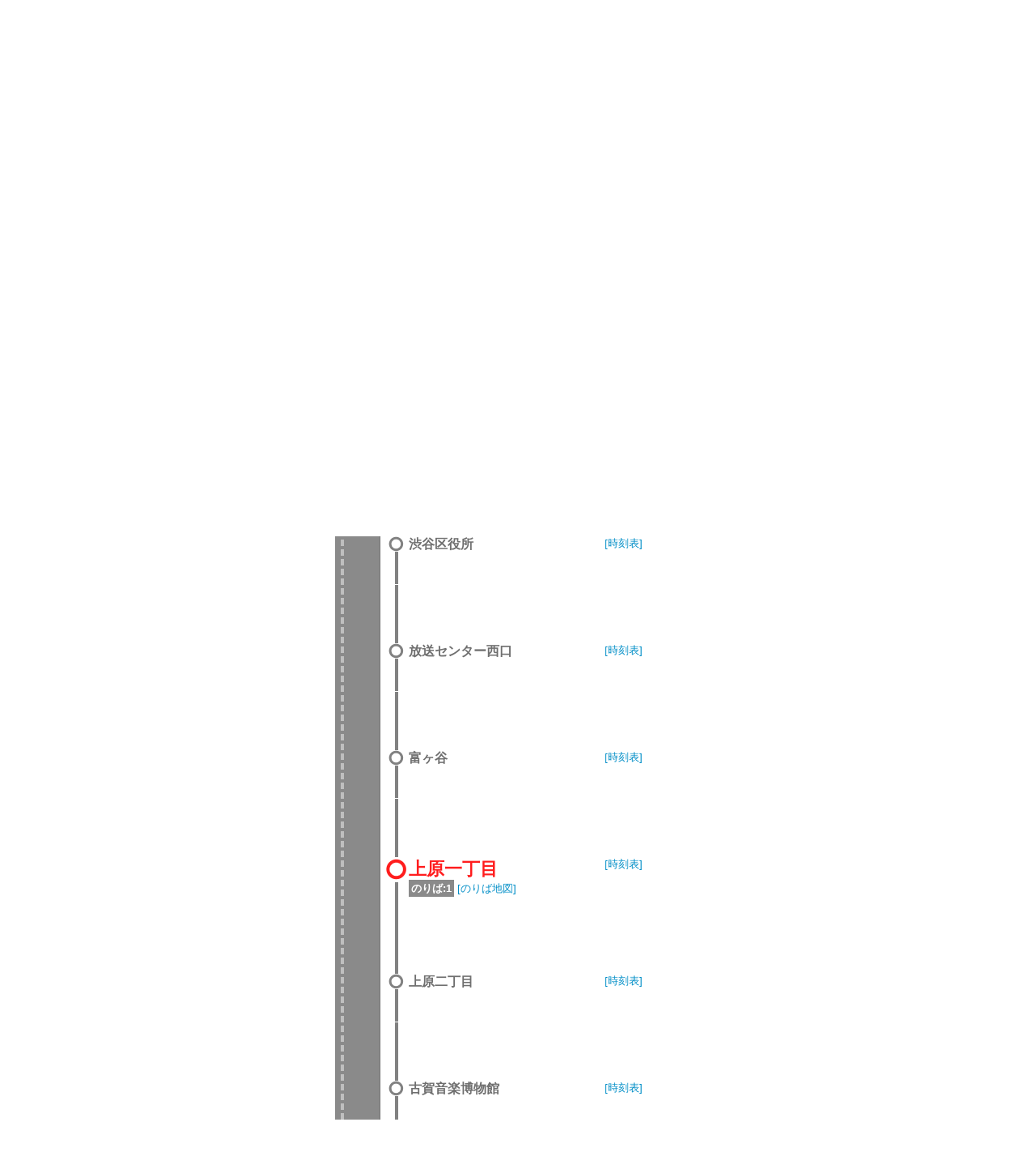

--- FILE ---
content_type: text/html;charset=UTF-8
request_url: http://transfer.navitime.biz/bus-navi/pc/location/BusLocation?start=00020539&course=0000400970&stop-no=6
body_size: 5346
content:









<!DOCTYPE html>
<html lang="ja">





<script type="text/javascript" src="/blt-storage/pc/js/common/nt-namespace.js"></script>
<script type="text/javascript" src="/blt-storage/pc/js/common/nt-date.js"></script>

<script type="text/javascript" src="/blt-storage/pc/js/jquery-1.3.2.min.js"></script>
<script type="text/javascript">
<!--
	jQuery.noConflict();
	var j$ = jQuery;

	//-->
</script>
<head>

<meta charset="UTF-8">
<meta http-equiv="Pragma" content="no-cache"/>
<meta http-equiv="Cache-Control" content="no-cache"/>
<meta http-equiv="Expires" content="0"/>



	<link rel="icon" href="/blt-storage/pc/img/bus-navi/favicon.ico?v=3.7.5">

<meta name="robots" content="noindex" />
<link rel="stylesheet" href="/blt-storage/pc/css/default/diagram/diagram-common.css" type="text/css" media="all">
<link rel="stylesheet" href="/blt-storage/pc/css/default/location/buslocation.css" type="text/css" media="all"/>
<link rel="stylesheet" href="/blt-storage/pc/css/bus-navi/bus-navi.css" type="text/css" media="all"/>
<link rel="stylesheet" href="/blt-storage/pc/css/bus-navi/info.css?v=1768670413857" type="text/css" media="all">
<script type="text/javascript" src="/blt-storage/pc/js/jquery-1.5.1.min.js"></script>
<script type="text/javascript" src="/blt-storage/pc/js/floater.js"></script>
<script type="text/javascript" src="/blt-storage/pc/js/jquery.exfixed-1.3.2.js"></script>



<title>
	
		渋６９[京王] 笹塚駅行
		(上原一丁目)
		バス運行状況
			
		|
		バスナビ.com ｜京王バス・西東京バス
	
	
</title>
<meta name="DESCRIPTION" content='渋６９[京王] 笹塚駅行のバス運行状況です。バスナビ.comの運行状況検索は、京王バス・西東京バスのバス運行状況をリアルタイムで確認できます。'>

<script laguage="JavaScript"><!--
function pageScroll() {
	var focus = $("#focus");
	if (focus.html() == null){
		return;
	}
	var p = focus.offset().top;
	$('html,body').animate({ scrollTop: p }, 'slow');
	return false;
};

// --></script>

</head>
<body onload="pageScroll();setInterval('location.reload()',1000*60)">
	



<script language="JavaScript"><!--
function openUrl(url) {
	location.href = url;
}

j$(document).ready(function(){
	var dispWidth = window.innerWidth;
	j$('#induce-sp-site')
		.css("width", dispWidth * 0.95)
		.css("height", dispWidth * 0.13)
		.css("margin-left", dispWidth * 0.02)
		.css("margin-top", dispWidth * 0.03)
		.css("margin-bottom", dispWidth * 0.03);
 	
	j$('#induce-sp-site-msg')
		.css("font-size", dispWidth * 0.05);
	
	j$('#induc-sp-site-disclosure')
	.css("height", dispWidth * 0.05);
	
});
// --></script>



<link rel="stylesheet" href="/blt-storage/pc/css/default/header.css" type="text/css" media="all">

	
	
	<div id="header-main-container" style="#002663;border-bottom: 1px solid #d5d5d5;">
	
	
	
	
		<div id="header-main-box">
			<h1 id="header-logo-box">
				<a id="header-logo-link" href="https://www.bus-navi.com/">
					<img src="/blt-storage/pc/img/bus-navi/header.png?v=3.10.12" width="500px" height="49px" alt="バスナビ.com ｜京王バス・西東京バス"/>
				</a>
				
			</h1>
			<div id="header-link-box">
				<ul>
					
					
					
					
						
							<li>
								<a class="header-link-box" href="https://www.keio-bus.com/">
									<span class="header-link-text">京王バス</span>
								</a>
							</li>
						
					
						
							<li>
								<a class="header-link-box" href="https://www.nisitokyobus.co.jp/">
									<span class="header-link-text">西東京バス</span>
								</a>
							</li>
						
					
						
							<li>
								<a class="header-link-box" href="https://www.bus-navi.com/">
									<span class="header-link-text">バスナビ.com</span>
								</a>
							</li>
						
					
						
							<li>
								<a class="header-link-box" href="/bus-navi-eng/pc/map/Top">
									<span class="header-link-text">English</span>
								</a>
							</li>
						
					
						
							<li>
								<a class="header-link-box" href="/bus-navi/pc/map/Top">
									<span class="header-link-text">乗換・時刻表検索トップ</span>
								</a>
							</li>
						
					
					
				</ul>

				
			</div>
			<div class="clear"></div>
		</div>
	
	</div>
<div id="data-base" class="display-none">bus-navi</div>

	
	
		
		
			<div id="bread-crumb-area">
				<ul id="bread-crumb">
					
						
							<li class="crumb" itemscope itemtype="http://data-vocabulary.org/Breadcrumb">
								<a href="https://www.bus-navi.com/" itemprop="url"><span itemprop="title">バスナビ.com</span></a>&nbsp;&nbsp;＞&nbsp;&nbsp;
							</li>
						
					
					<li class="crumb" itemscope itemtype="http://data-vocabulary.org/Breadcrumb">
						<a href="/bus-navi/pc/map/Top" itemprop="url"><span itemprop="title">乗換・時刻表検索</span></a>&nbsp;&nbsp;＞&nbsp;&nbsp;
					</li>
					
					<li class="crumb" itemscope itemtype="http://data-vocabulary.org/Breadcrumb">
						<a href="/bus-navi/pc/diagram/BusCourseSearch?busstopId=00020539" itemprop="url"><span itemprop="title">上原一丁目  系統一覧</span></a>&nbsp;&nbsp;＞&nbsp;&nbsp;
					</li>
					<li class="crumb" itemscope itemtype="http://data-vocabulary.org/Breadcrumb">
						<a href="/bus-navi/pc/diagram/BusDiagram?orvCode=00020539&course=0000400970&stopNo=6" itemprop="url"><span itemprop="title">上原一丁目  時刻表</span></a>&nbsp;&nbsp;＞&nbsp;&nbsp;
					</li>
					<li class="crumb" itemscope itemtype="http://data-vocabulary.org/Breadcrumb">
						<a href="/bus-navi/pc/location/BusLocation?start=00020539&course=0000400970&stop-no=6" itemprop="url"><span itemprop="title">渋６９[京王] 笹塚駅行  バス運行状況</span></a>
					</li>
				</ul>
			</div>		
		
		
		
	
	
	



	<div id="notice" class="divStyle">
		<table cellspacing="0" cellpadding="0" border="0" class="tStyle">
			<tr class="borderTop">
				<td colspan="3"><br/></td>
			</tr>
			<tr class="borderUpperSide">
				<td colspan="3">
					&nbsp;&nbsp;<img src="/blt-storage/pc/img/bus-navi/notice-title.gif" alt="" title="" />
				</td>
			</tr>
			<tr class="borderUpperSide">
				<td class="borderLeft">&nbsp;&nbsp;</td>
				<td>
					<div style="text-align:left; max-height:100px; overflow:auto">
						
							
								
								
									
									
									
										<div class="revisionDayLeft">
											<div class="revisionCategory revisionCategoryBus">バス</div>
										</div>
										<div class="revisionDayRight">
											<span><a href="/bus-navi/pc/diagram/BusInfo?revisionId=10003172">1<wbr/>月<wbr/>2<wbr/>6<wbr/>日<wbr/>改<wbr/>正<wbr/>の<wbr/>お<wbr/>知<wbr/>ら<wbr/>せ<wbr/></a></span>
										</div>
									
									
								
							
							<div id="clear"/>
						
							
								
								
									
									
									
										<div class="revisionDayLeft">
											<div class="revisionCategory revisionCategoryBus">バス</div>
										</div>
										<div class="revisionDayRight">
											<span><a href="/bus-navi/pc/diagram/BusInfo?revisionId=10003171">1<wbr/>月<wbr/>2<wbr/>0<wbr/>日<wbr/>改<wbr/>正<wbr/>の<wbr/>お<wbr/>知<wbr/>ら<wbr/>せ<wbr/></a></span>
										</div>
									
									
								
							
							<div id="clear"/>
						
					</div>
				</td>
				<td id="borderRight">&nbsp;&nbsp;
				</td>
			</tr>
			<tr id="borderBottom">
				<td colspan="3"><br/></td>
			</tr>
		</table>
	</div>
	<br>



	<div id="mainframe">
		<h1 id="subject">
			渋６９[京王] 笹塚駅行
			(上原一丁目)
			バス運行状況 
		</h1>
		<div class="PrimaryContent">
			<div class="f">
				<div id="station-name">
					<h2>
						渋６９[京王] 笹塚駅行
					</h2>
					
					<p>2026年01月18日02:20更新</p>
					<div class="clear"></div>
				</div>
				<div class="start-point-message">※走行予定は運行状況次第で変更される可能性があります。</div>
				
					<div style="padding: 10px 0 20px 0; margin: 0 auto;">
						<ul><li class="Caution">現在、下記区間の運行情報がありません。</li></ul>
					</div>
				
			</div>
			<table border="0" cellpadding="0" cellspacing="0" style="margin: 0 auto !important;">
				<tr>
					<td class="bus-location-main" valign="top">
						
							
							
								<table id="busLocTable" border="0" cellpadding="0" cellspacing="0">

	
	
	
	
		
			
			<tr >
				
				
				<td align="left" valign="top"></td>
				<td align="left" valign="top">
					
						
						
						
							
							
							
						
						
						
					
					
					
					<img src="/blt-storage/pc/img/bus-navi/location/road_nomal_bg.png"/><br/>
				</td>
				<td align="center" valign="top">
					<img src="/blt-storage/pc/img/bus-navi/location/icon_busstop_end.png"/>
					<div class="line BK "></div>
				</td>
				<td align="left" valign="top">
					<div class="BK">渋谷駅</div>
					
					
				</td>
				<td align="right" valign="top">
					
						<a href="/bus-navi/pc/diagram/BusDiagram?orvCode=00018469&orvName=%E6%B8%8B%E8%B0%B7%E9%A7%85&course=0000400970&stopNo=1">
							[時刻表]
						</a>
					
				</td>
			</tr>
			
			
		
		
		
	
		
			
				<td align="left" valign="top" width="378"></td>
				<td align="left" valign="top">
					<img src="/blt-storage/pc/img/bus-navi/location/road_bg.png" alt="" class="roadimg"/><br/>
				</td>
				<td align="center" valign="top"><div class="line"></div></td>
				<td width="242"></td>
				<td></td>
				
			
			<tr >
				
				
				<td align="left" valign="top"></td>
				<td align="left" valign="top">
					
						
						
						
						
						
							
							
							
						
					
					
					
					<img src="/blt-storage/pc/img/bus-navi/location/road_nomal_bg.png"/><br/>
				</td>
				<td align="center" valign="top">
					<img src="/blt-storage/pc/img/bus-navi/location/icon_busstop_normal.png"/>
					<div class="line BK "></div>
				</td>
				<td align="left" valign="top">
					<div class="BK">神南一丁目</div>
					
					
				</td>
				<td align="right" valign="top">
					
						<a href="/bus-navi/pc/diagram/BusDiagram?orvCode=00020612&orvName=%E7%A5%9E%E5%8D%97%E4%B8%80%E4%B8%81%E7%9B%AE&course=0000400970&stopNo=2">
							[時刻表]
						</a>
					
				</td>
			</tr>
			
			
		
		
		
	
		
			
				<td align="left" valign="top" width="378"></td>
				<td align="left" valign="top">
					<img src="/blt-storage/pc/img/bus-navi/location/road_bg.png" alt="" class="roadimg"/><br/>
				</td>
				<td align="center" valign="top"><div class="line"></div></td>
				<td width="242"></td>
				<td></td>
				
			
			<tr id="focus">
				
				
				<td align="left" valign="top"></td>
				<td align="left" valign="top">
					
						
						
						
						
						
							
							
							
						
					
					
					
					<img src="/blt-storage/pc/img/bus-navi/location/road_nomal_bg.png"/><br/>
				</td>
				<td align="center" valign="top">
					<img src="/blt-storage/pc/img/bus-navi/location/icon_busstop_normal.png"/>
					<div class="line BK "></div>
				</td>
				<td align="left" valign="top">
					<div class="BK">渋谷区役所</div>
					
					
				</td>
				<td align="right" valign="top">
					
						<a href="/bus-navi/pc/diagram/BusDiagram?orvCode=00018521&orvName=%E6%B8%8B%E8%B0%B7%E5%8C%BA%E5%BD%B9%E6%89%80&course=0000400970&stopNo=3">
							[時刻表]
						</a>
					
				</td>
			</tr>
			
			
		
		
		
	
		
			
				<td align="left" valign="top" width="378"></td>
				<td align="left" valign="top">
					<img src="/blt-storage/pc/img/bus-navi/location/road_bg.png" alt="" class="roadimg"/><br/>
				</td>
				<td align="center" valign="top"><div class="line"></div></td>
				<td width="242"></td>
				<td></td>
				
			
			<tr >
				
				
				<td align="left" valign="top"></td>
				<td align="left" valign="top">
					
						
						
						
						
						
							
							
							
						
					
					
					
					<img src="/blt-storage/pc/img/bus-navi/location/road_nomal_bg.png"/><br/>
				</td>
				<td align="center" valign="top">
					<img src="/blt-storage/pc/img/bus-navi/location/icon_busstop_normal.png"/>
					<div class="line BK "></div>
				</td>
				<td align="left" valign="top">
					<div class="BK">放送センター西口</div>
					
					
				</td>
				<td align="right" valign="top">
					
						<a href="/bus-navi/pc/diagram/BusDiagram?orvCode=00017608&orvName=%E6%94%BE%E9%80%81%E3%82%BB%E3%83%B3%E3%82%BF%E3%83%BC%E8%A5%BF%E5%8F%A3&course=0000400970&stopNo=4">
							[時刻表]
						</a>
					
				</td>
			</tr>
			
			
		
		
		
	
		
			
				<td align="left" valign="top" width="378"></td>
				<td align="left" valign="top">
					<img src="/blt-storage/pc/img/bus-navi/location/road_bg.png" alt="" class="roadimg"/><br/>
				</td>
				<td align="center" valign="top"><div class="line"></div></td>
				<td width="242"></td>
				<td></td>
				
			
			<tr >
				
				
				<td align="left" valign="top"></td>
				<td align="left" valign="top">
					
						
						
						
						
						
							
							
							
						
					
					
					
					<img src="/blt-storage/pc/img/bus-navi/location/road_nomal_bg.png"/><br/>
				</td>
				<td align="center" valign="top">
					<img src="/blt-storage/pc/img/bus-navi/location/icon_busstop_normal.png"/>
					<div class="line BK "></div>
				</td>
				<td align="left" valign="top">
					<div class="BK">富ヶ谷</div>
					
					
				</td>
				<td align="right" valign="top">
					
						<a href="/bus-navi/pc/diagram/BusDiagram?orvCode=00017291&orvName=%E5%AF%8C%E3%83%B6%E8%B0%B7&course=0000400970&stopNo=5">
							[時刻表]
						</a>
					
				</td>
			</tr>
			
			
		
		
		
	
		
			
				<td align="left" valign="top" width="378"></td>
				<td align="left" valign="top">
					<img src="/blt-storage/pc/img/bus-navi/location/road_bg.png" alt="" class="roadimg"/><br/>
				</td>
				<td align="center" valign="top"><div class="line"></div></td>
				<td width="242"></td>
				<td></td>
				
			
			<tr >
				
				
				<td align="left" valign="top"></td>
				<td align="left" valign="top">
					
						
							
							
							
						
						
						
						
						
					
					
					
						
						
						
							
								
							
							
						
					
					<img src="/blt-storage/pc/img/bus-navi/location/road_on_bg.png"/><br/>
				</td>
				<td align="center" valign="top">
					<img src="/blt-storage/pc/img/bus-navi/location/icon_busstop_start.png"/>
					<div class="line bRDt "></div>
				</td>
				<td align="left" valign="top">
					<div class="bRDt">上原一丁目</div>
					
						<span class="platform">のりば:1</span>
					
					
						
						
						<a target="_aboard" href="/bus-navi/pc/diagram/BusAboardMap?stCode=00020539">[のりば地図] </a>
					
				</td>
				<td align="right" valign="top">
					
						<a href="/bus-navi/pc/diagram/BusDiagram?orvCode=00020539&orvName=%E4%B8%8A%E5%8E%9F%E4%B8%80%E4%B8%81%E7%9B%AE&course=0000400970&stopNo=6">
							[時刻表]
						</a>
					
				</td>
			</tr>
			
			
		
		
		
	
		
			
				<td align="left" valign="top" width="378"></td>
				<td align="left" valign="top">
					<img src="/blt-storage/pc/img/bus-navi/location/road_bg.png" alt="" class="roadimg"/><br/>
				</td>
				<td align="center" valign="top"><div class="line"></div></td>
				<td width="242"></td>
				<td></td>
				
			
			<tr >
				
				
				<td align="left" valign="top"></td>
				<td align="left" valign="top">
					
						
						
						
						
						
							
							
							
						
					
					
					
					<img src="/blt-storage/pc/img/bus-navi/location/road_nomal_bg.png"/><br/>
				</td>
				<td align="center" valign="top">
					<img src="/blt-storage/pc/img/bus-navi/location/icon_busstop_normal.png"/>
					<div class="line BK "></div>
				</td>
				<td align="left" valign="top">
					<div class="BK">上原二丁目</div>
					
					
				</td>
				<td align="right" valign="top">
					
						<a href="/bus-navi/pc/diagram/BusDiagram?orvCode=00020540&orvName=%E4%B8%8A%E5%8E%9F%E4%BA%8C%E4%B8%81%E7%9B%AE&course=0000400970&stopNo=7">
							[時刻表]
						</a>
					
				</td>
			</tr>
			
			
		
		
		
	
		
			
				<td align="left" valign="top" width="378"></td>
				<td align="left" valign="top">
					<img src="/blt-storage/pc/img/bus-navi/location/road_bg.png" alt="" class="roadimg"/><br/>
				</td>
				<td align="center" valign="top"><div class="line"></div></td>
				<td width="242"></td>
				<td></td>
				
			
			<tr >
				
				
				<td align="left" valign="top"></td>
				<td align="left" valign="top">
					
						
						
						
						
						
							
							
							
						
					
					
					
					<img src="/blt-storage/pc/img/bus-navi/location/road_nomal_bg.png"/><br/>
				</td>
				<td align="center" valign="top">
					<img src="/blt-storage/pc/img/bus-navi/location/icon_busstop_normal.png"/>
					<div class="line BK "></div>
				</td>
				<td align="left" valign="top">
					<div class="BK">古賀音楽博物館</div>
					
					
				</td>
				<td align="right" valign="top">
					
						<a href="/bus-navi/pc/diagram/BusDiagram?orvCode=00020301&orvName=%E5%8F%A4%E8%B3%80%E9%9F%B3%E6%A5%BD%E5%8D%9A%E7%89%A9%E9%A4%A8&course=0000400970&stopNo=8">
							[時刻表]
						</a>
					
				</td>
			</tr>
			
			
		
		
		
	
		
			
				<td align="left" valign="top" width="378"></td>
				<td align="left" valign="top">
					<img src="/blt-storage/pc/img/bus-navi/location/road_bg.png" alt="" class="roadimg"/><br/>
				</td>
				<td align="center" valign="top"><div class="line"></div></td>
				<td width="242"></td>
				<td></td>
				
			
			<tr >
				
				
				<td align="left" valign="top"></td>
				<td align="left" valign="top">
					
						
						
						
						
						
							
							
							
						
					
					
					
					<img src="/blt-storage/pc/img/bus-navi/location/road_nomal_bg.png"/><br/>
				</td>
				<td align="center" valign="top">
					<img src="/blt-storage/pc/img/bus-navi/location/icon_busstop_normal.png"/>
					<div class="line BK "></div>
				</td>
				<td align="left" valign="top">
					<div class="BK">代々木上原駅</div>
					
					
				</td>
				<td align="right" valign="top">
					
						<a href="/bus-navi/pc/diagram/BusDiagram?orvCode=00020800&orvName=%E4%BB%A3%E3%80%85%E6%9C%A8%E4%B8%8A%E5%8E%9F%E9%A7%85&course=0000400970&stopNo=9">
							[時刻表]
						</a>
					
				</td>
			</tr>
			
			
		
		
		
	
		
			
				<td align="left" valign="top" width="378"></td>
				<td align="left" valign="top">
					<img src="/blt-storage/pc/img/bus-navi/location/road_bg.png" alt="" class="roadimg"/><br/>
				</td>
				<td align="center" valign="top"><div class="line"></div></td>
				<td width="242"></td>
				<td></td>
				
			
			<tr >
				
				
				<td align="left" valign="top"></td>
				<td align="left" valign="top">
					
						
						
						
						
						
							
							
							
						
					
					
					
					<img src="/blt-storage/pc/img/bus-navi/location/road_nomal_bg.png"/><br/>
				</td>
				<td align="center" valign="top">
					<img src="/blt-storage/pc/img/bus-navi/location/icon_busstop_normal.png"/>
					<div class="line BK "></div>
				</td>
				<td align="left" valign="top">
					<div class="BK">大山町</div>
					
					
				</td>
				<td align="right" valign="top">
					
						<a href="/bus-navi/pc/diagram/BusDiagram?orvCode=00020817&orvName=%E5%A4%A7%E5%B1%B1%E7%94%BA&course=0000400970&stopNo=10">
							[時刻表]
						</a>
					
				</td>
			</tr>
			
			
		
		
		
	
		
			
				<td align="left" valign="top" width="378"></td>
				<td align="left" valign="top">
					<img src="/blt-storage/pc/img/bus-navi/location/road_bg.png" alt="" class="roadimg"/><br/>
				</td>
				<td align="center" valign="top"><div class="line"></div></td>
				<td width="242"></td>
				<td></td>
				
			
			<tr >
				
				
				<td align="left" valign="top"></td>
				<td align="left" valign="top">
					
						
						
						
						
						
							
							
							
						
					
					
					
					<img src="/blt-storage/pc/img/bus-navi/location/road_nomal_bg.png"/><br/>
				</td>
				<td align="center" valign="top">
					<img src="/blt-storage/pc/img/bus-navi/location/icon_busstop_normal.png"/>
					<div class="line BK "></div>
				</td>
				<td align="left" valign="top">
					<div class="BK">東京消防学校西</div>
					
					
				</td>
				<td align="right" valign="top">
					
						<a href="/bus-navi/pc/diagram/BusDiagram?orvCode=00021479&orvName=%E6%9D%B1%E4%BA%AC%E6%B6%88%E9%98%B2%E5%AD%A6%E6%A0%A1%E8%A5%BF&course=0000400970&stopNo=11">
							[時刻表]
						</a>
					
				</td>
			</tr>
			
			
		
		
		
	
		
			
				<td align="left" valign="top" width="378"></td>
				<td align="left" valign="top">
					<img src="/blt-storage/pc/img/bus-navi/location/road_bg.png" alt="" class="roadimg"/><br/>
				</td>
				<td align="center" valign="top"><div class="line"></div></td>
				<td width="242"></td>
				<td></td>
				
			
			<tr >
				
				
				<td align="left" valign="top"></td>
				<td align="left" valign="top">
					
						
						
						
						
						
							
							
							
						
					
					
					
					<img src="/blt-storage/pc/img/bus-navi/location/road_nomal_bg.png"/><br/>
				</td>
				<td align="center" valign="top">
					<img src="/blt-storage/pc/img/bus-navi/location/icon_busstop_normal.png"/>
					<div class="line BK "></div>
				</td>
				<td align="left" valign="top">
					<div class="BK">笹塚駅</div>
					
					
				</td>
				<td align="right" valign="top">
					
						<a href="/bus-navi/pc/diagram/BusDiagram?orvCode=00016895&orvName=%E7%AC%B9%E5%A1%9A%E9%A7%85&course=0000400970&stopNo=12">
							[時刻表]
						</a>
					
				</td>
			</tr>
			
			
		
		
		
	
		
			
				<td align="left" valign="top" width="378"></td>
				<td align="left" valign="top">
					<img src="/blt-storage/pc/img/bus-navi/location/road_bg.png" alt="" class="roadimg"/><br/>
				</td>
				<td align="center" valign="top"><div class="line"></div></td>
				<td width="242"></td>
				<td></td>
				
			
			<tr >
				
				
				<td align="left" valign="top"></td>
				<td align="left" valign="top">
					
						
						
						
						
						
							
							
							
						
					
					
					
					<img src="/blt-storage/pc/img/bus-navi/location/road_nomal_bg.png"/><br/>
				</td>
				<td align="center" valign="top">
					<img src="/blt-storage/pc/img/bus-navi/location/icon_busstop_normal.png"/>
					<div class="line BK "></div>
				</td>
				<td align="left" valign="top">
					<div class="BK">笹塚二丁目</div>
					
					
				</td>
				<td align="right" valign="top">
					
						<a href="/bus-navi/pc/diagram/BusDiagram?orvCode=00016896&orvName=%E7%AC%B9%E5%A1%9A%E4%BA%8C%E4%B8%81%E7%9B%AE&course=0000400970&stopNo=13">
							[時刻表]
						</a>
					
				</td>
			</tr>
			
			
		
		
		
	
		
			
				<td align="left" valign="top" width="378"></td>
				<td align="left" valign="top">
					<img src="/blt-storage/pc/img/bus-navi/location/road_bg.png" alt="" class="roadimg"/><br/>
				</td>
				<td align="center" valign="top"><div class="line"></div></td>
				<td width="242"></td>
				<td></td>
				
			
			<tr >
				
				
				<td align="left" valign="top"></td>
				<td align="left" valign="top">
					
						
						
						
						
						
							
							
							
						
					
					
					
					<img src="/blt-storage/pc/img/bus-navi/location/road_nomal_bg.png"/><br/>
				</td>
				<td align="center" valign="top">
					<img src="/blt-storage/pc/img/bus-navi/location/icon_busstop_normal.png"/>
					<div class="line BK "></div>
				</td>
				<td align="left" valign="top">
					<div class="BK">大原一丁目</div>
					
					
				</td>
				<td align="right" valign="top">
					
						<a href="/bus-navi/pc/diagram/BusDiagram?orvCode=00020815&orvName=%E5%A4%A7%E5%8E%9F%E4%B8%80%E4%B8%81%E7%9B%AE&course=0000400970&stopNo=14">
							[時刻表]
						</a>
					
				</td>
			</tr>
			
			
		
		
		
	
		
			
				<td align="left" valign="top" width="378"></td>
				<td align="left" valign="top">
					<img src="/blt-storage/pc/img/bus-navi/location/road_bg.png" alt="" class="roadimg"/><br/>
				</td>
				<td align="center" valign="top"><div class="line"></div></td>
				<td width="242"></td>
				<td></td>
				
			
			<tr >
				
				
				<td align="left" valign="top"></td>
				<td align="left" valign="top">
					
						
						
						
						
						
							
							
							
						
					
					
					
					<img src="/blt-storage/pc/img/bus-navi/location/road_nomal_bg.png"/><br/>
				</td>
				<td align="center" valign="top">
					<img src="/blt-storage/pc/img/bus-navi/location/icon_busstop_normal.png"/>
					<div class="line BK "></div>
				</td>
				<td align="left" valign="top">
					<div class="BK">北沢中学校</div>
					
					
				</td>
				<td align="right" valign="top">
					
						<a href="/bus-navi/pc/diagram/BusDiagram?orvCode=00021306&orvName=%E5%8C%97%E6%B2%A2%E4%B8%AD%E5%AD%A6%E6%A0%A1&course=0000400970&stopNo=15">
							[時刻表]
						</a>
					
				</td>
			</tr>
			
			
		
		
		
	
		
			
				<td align="left" valign="top" width="378"></td>
				<td align="left" valign="top">
					<img src="/blt-storage/pc/img/bus-navi/location/road_bg.png" alt="" class="roadimg"/><br/>
				</td>
				<td align="center" valign="top"><div class="line"></div></td>
				<td width="242"></td>
				<td></td>
				
			
			<tr >
				
				
				<td align="left" valign="top"></td>
				<td align="left" valign="top">
					
						
						
						
						
						
							
							
							
						
					
					
					
					<img src="/blt-storage/pc/img/bus-navi/location/road_nomal_bg.png"/><br/>
				</td>
				<td align="center" valign="top">
					<img src="/blt-storage/pc/img/bus-navi/location/icon_busstop_normal.png"/>
					<div class="line BK "></div>
				</td>
				<td align="left" valign="top">
					<div class="BK">北沢小学校</div>
					
					
				</td>
				<td align="right" valign="top">
					
						<a href="/bus-navi/pc/diagram/BusDiagram?orvCode=00021533&orvName=%E5%8C%97%E6%B2%A2%E5%B0%8F%E5%AD%A6%E6%A0%A1&course=0000400970&stopNo=16">
							[時刻表]
						</a>
					
				</td>
			</tr>
			
			
		
		
		
	
		
			
				<td align="left" valign="top" width="378"></td>
				<td align="left" valign="top">
					<img src="/blt-storage/pc/img/bus-navi/location/road_bg.png" alt="" class="roadimg"/><br/>
				</td>
				<td align="center" valign="top"><div class="line"></div></td>
				<td width="242"></td>
				<td></td>
				
			
			<tr >
				
				
				<td align="left" valign="top"></td>
				<td align="left" valign="top">
					
						
						
						
						
						
							
							
							
						
					
					
					
					<img src="/blt-storage/pc/img/bus-navi/location/road_nomal_bg.png"/><br/>
				</td>
				<td align="center" valign="top">
					<img src="/blt-storage/pc/img/bus-navi/location/icon_busstop_normal.png"/>
					<div class="line BK "></div>
				</td>
				<td align="left" valign="top">
					<div class="BK">大山町</div>
					
					
				</td>
				<td align="right" valign="top">
					
						<a href="/bus-navi/pc/diagram/BusDiagram?orvCode=00020817&orvName=%E5%A4%A7%E5%B1%B1%E7%94%BA&course=0000400970&stopNo=17">
							[時刻表]
						</a>
					
				</td>
			</tr>
			
			
		
		
		
	
		
			
				<td align="left" valign="top" width="378"></td>
				<td align="left" valign="top">
					<img src="/blt-storage/pc/img/bus-navi/location/road_bg.png" alt="" class="roadimg"/><br/>
				</td>
				<td align="center" valign="top"><div class="line"></div></td>
				<td width="242"></td>
				<td></td>
				
			
			<tr >
				
				
				<td align="left" valign="top"></td>
				<td align="left" valign="top">
					
						
						
						
						
						
							
							
							
						
					
					
					
					<img src="/blt-storage/pc/img/bus-navi/location/road_nomal_bg.png"/><br/>
				</td>
				<td align="center" valign="top">
					<img src="/blt-storage/pc/img/bus-navi/location/icon_busstop_normal.png"/>
					<div class="line BK "></div>
				</td>
				<td align="left" valign="top">
					<div class="BK">代々木上原駅</div>
					
					
				</td>
				<td align="right" valign="top">
					
						<a href="/bus-navi/pc/diagram/BusDiagram?orvCode=00020800&orvName=%E4%BB%A3%E3%80%85%E6%9C%A8%E4%B8%8A%E5%8E%9F%E9%A7%85&course=0000400970&stopNo=18">
							[時刻表]
						</a>
					
				</td>
			</tr>
			
			
		
		
		
	
		
			
				<td align="left" valign="top" width="378"></td>
				<td align="left" valign="top">
					<img src="/blt-storage/pc/img/bus-navi/location/road_bg.png" alt="" class="roadimg"/><br/>
				</td>
				<td align="center" valign="top"><div class="line"></div></td>
				<td width="242"></td>
				<td></td>
				
			
			<tr >
				
				
				<td align="left" valign="top"></td>
				<td align="left" valign="top">
					
						
						
						
						
						
							
							
							
						
					
					
					
					<img src="/blt-storage/pc/img/bus-navi/location/road_nomal_bg.png"/><br/>
				</td>
				<td align="center" valign="top">
					<img src="/blt-storage/pc/img/bus-navi/location/icon_busstop_normal.png"/>
					<div class="line BK "></div>
				</td>
				<td align="left" valign="top">
					<div class="BK">古賀音楽博物館</div>
					
					
				</td>
				<td align="right" valign="top">
					
						<a href="/bus-navi/pc/diagram/BusDiagram?orvCode=00020301&orvName=%E5%8F%A4%E8%B3%80%E9%9F%B3%E6%A5%BD%E5%8D%9A%E7%89%A9%E9%A4%A8&course=0000400970&stopNo=19">
							[時刻表]
						</a>
					
				</td>
			</tr>
			
			
		
		
		
	
		
			
				<td align="left" valign="top" width="378"></td>
				<td align="left" valign="top">
					<img src="/blt-storage/pc/img/bus-navi/location/road_bg.png" alt="" class="roadimg"/><br/>
				</td>
				<td align="center" valign="top"><div class="line"></div></td>
				<td width="242"></td>
				<td></td>
				
			
			<tr >
				
				
				<td align="left" valign="top"></td>
				<td align="left" valign="top">
					
						
						
						
						
						
							
							
							
						
					
					
					
					<img src="/blt-storage/pc/img/bus-navi/location/road_nomal_bg.png"/><br/>
				</td>
				<td align="center" valign="top">
					<img src="/blt-storage/pc/img/bus-navi/location/icon_busstop_normal.png"/>
					<div class="line BK "></div>
				</td>
				<td align="left" valign="top">
					<div class="BK">上原二丁目</div>
					
					
				</td>
				<td align="right" valign="top">
					
						<a href="/bus-navi/pc/diagram/BusDiagram?orvCode=00020540&orvName=%E4%B8%8A%E5%8E%9F%E4%BA%8C%E4%B8%81%E7%9B%AE&course=0000400970&stopNo=20">
							[時刻表]
						</a>
					
				</td>
			</tr>
			
			
		
		
		
	
		
			
				<td align="left" valign="top" width="378"></td>
				<td align="left" valign="top">
					<img src="/blt-storage/pc/img/bus-navi/location/road_bg.png" alt="" class="roadimg"/><br/>
				</td>
				<td align="center" valign="top"><div class="line"></div></td>
				<td width="242"></td>
				<td></td>
				
			
			<tr >
				
				
				<td align="left" valign="top"></td>
				<td align="left" valign="top">
					
						
						
						
						
						
							
							
							
						
					
					
					
					<img src="/blt-storage/pc/img/bus-navi/location/road_nomal_bg.png"/><br/>
				</td>
				<td align="center" valign="top">
					<img src="/blt-storage/pc/img/bus-navi/location/icon_busstop_normal.png"/>
					<div class="line BK "></div>
				</td>
				<td align="left" valign="top">
					<div class="BK">上原一丁目</div>
					
					
				</td>
				<td align="right" valign="top">
					
						<a href="/bus-navi/pc/diagram/BusDiagram?orvCode=00020539&orvName=%E4%B8%8A%E5%8E%9F%E4%B8%80%E4%B8%81%E7%9B%AE&course=0000400970&stopNo=21">
							[時刻表]
						</a>
					
				</td>
			</tr>
			
			
		
		
		
	
		
			
				<td align="left" valign="top" width="378"></td>
				<td align="left" valign="top">
					<img src="/blt-storage/pc/img/bus-navi/location/road_bg.png" alt="" class="roadimg"/><br/>
				</td>
				<td align="center" valign="top"><div class="line"></div></td>
				<td width="242"></td>
				<td></td>
				
			
			<tr >
				
				
				<td align="left" valign="top"></td>
				<td align="left" valign="top">
					
						
						
						
						
						
							
							
							
						
					
					
					
					<img src="/blt-storage/pc/img/bus-navi/location/road_nomal_bg.png"/><br/>
				</td>
				<td align="center" valign="top">
					<img src="/blt-storage/pc/img/bus-navi/location/icon_busstop_normal.png"/>
					<div class="line BK "></div>
				</td>
				<td align="left" valign="top">
					<div class="BK">富ヶ谷</div>
					
					
				</td>
				<td align="right" valign="top">
					
						<a href="/bus-navi/pc/diagram/BusDiagram?orvCode=00017291&orvName=%E5%AF%8C%E3%83%B6%E8%B0%B7&course=0000400970&stopNo=22">
							[時刻表]
						</a>
					
				</td>
			</tr>
			
			
		
		
		
	
		
			
				<td align="left" valign="top" width="378"></td>
				<td align="left" valign="top">
					<img src="/blt-storage/pc/img/bus-navi/location/road_bg.png" alt="" class="roadimg"/><br/>
				</td>
				<td align="center" valign="top"><div class="line"></div></td>
				<td width="242"></td>
				<td></td>
				
			
			<tr >
				
				
				<td align="left" valign="top"></td>
				<td align="left" valign="top">
					
						
						
						
						
						
							
							
							
						
					
					
					
					<img src="/blt-storage/pc/img/bus-navi/location/road_nomal_bg.png"/><br/>
				</td>
				<td align="center" valign="top">
					<img src="/blt-storage/pc/img/bus-navi/location/icon_busstop_normal.png"/>
					<div class="line BK "></div>
				</td>
				<td align="left" valign="top">
					<div class="BK">放送センター西口</div>
					
					
				</td>
				<td align="right" valign="top">
					
						<a href="/bus-navi/pc/diagram/BusDiagram?orvCode=00017608&orvName=%E6%94%BE%E9%80%81%E3%82%BB%E3%83%B3%E3%82%BF%E3%83%BC%E8%A5%BF%E5%8F%A3&course=0000400970&stopNo=23">
							[時刻表]
						</a>
					
				</td>
			</tr>
			
			
		
		
		
	
		
			
				<td align="left" valign="top" width="378"></td>
				<td align="left" valign="top">
					<img src="/blt-storage/pc/img/bus-navi/location/road_bg.png" alt="" class="roadimg"/><br/>
				</td>
				<td align="center" valign="top"><div class="line"></div></td>
				<td width="242"></td>
				<td></td>
				
			
			<tr >
				
				
				<td align="left" valign="top"></td>
				<td align="left" valign="top">
					
						
						
						
						
						
							
							
							
						
					
					
					
					<img src="/blt-storage/pc/img/bus-navi/location/road_nomal_bg.png"/><br/>
				</td>
				<td align="center" valign="top">
					<img src="/blt-storage/pc/img/bus-navi/location/icon_busstop_normal.png"/>
					<div class="line BK "></div>
				</td>
				<td align="left" valign="top">
					<div class="BK">渋谷区役所</div>
					
					
				</td>
				<td align="right" valign="top">
					
						<a href="/bus-navi/pc/diagram/BusDiagram?orvCode=00018521&orvName=%E6%B8%8B%E8%B0%B7%E5%8C%BA%E5%BD%B9%E6%89%80&course=0000400970&stopNo=24">
							[時刻表]
						</a>
					
				</td>
			</tr>
			
			
		
		
		
	
		
			
				<td align="left" valign="top" width="378"></td>
				<td align="left" valign="top">
					<img src="/blt-storage/pc/img/bus-navi/location/road_bg.png" alt="" class="roadimg"/><br/>
				</td>
				<td align="center" valign="top"><div class="line"></div></td>
				<td width="242"></td>
				<td></td>
				
			
			<tr >
				
				
				<td align="left" valign="top"></td>
				<td align="left" valign="top">
					
						
						
						
						
						
							
							
							
						
					
					
					
					<img src="/blt-storage/pc/img/bus-navi/location/road_nomal_bg.png"/><br/>
				</td>
				<td align="center" valign="top">
					<img src="/blt-storage/pc/img/bus-navi/location/icon_busstop_normal.png"/>
					<div class="line BK "></div>
				</td>
				<td align="left" valign="top">
					<div class="BK">神南一丁目</div>
					
					
				</td>
				<td align="right" valign="top">
					
						<a href="/bus-navi/pc/diagram/BusDiagram?orvCode=00020612&orvName=%E7%A5%9E%E5%8D%97%E4%B8%80%E4%B8%81%E7%9B%AE&course=0000400970&stopNo=25">
							[時刻表]
						</a>
					
				</td>
			</tr>
			
			
		
		
		
	
		
			
				<td align="left" valign="top" width="378"></td>
				<td align="left" valign="top">
					<img src="/blt-storage/pc/img/bus-navi/location/road_bg.png" alt="" class="roadimg"/><br/>
				</td>
				<td align="center" valign="top"><div class="line"></div></td>
				<td width="242"></td>
				<td></td>
				
			
			<tr >
				
				
				<td align="left" valign="top"></td>
				<td align="left" valign="top">
					
						
						
						
						
							
							
							
						
						
					
					
					
					<img src="/blt-storage/pc/img/bus-navi/location/road_end_bg.png"/><br/>
				</td>
				<td align="center" valign="top">
					<img src="/blt-storage/pc/img/bus-navi/location/icon_busstop_end.png"/>
					<div class="line BK end "></div>
				</td>
				<td align="left" valign="top">
					<div class="BK end">渋谷駅</div>
					
					
				</td>
				<td align="right" valign="top">
					
				</td>
			</tr>
			
			
		
		
		
	
</table>
							
						
					</td>
					
						<td valign="top">
						<div id="anotherLocation">
	
		<table>
			<tbody>
				<tr>
				<th  align="center" colspan="2">他系統の運行状況</th>
				</tr>
				<tr id="anotherLocationHeader">
					<td align="left">
						【系統・行き先】
					</td>
					<td align="left">
						【通過したバス停】
					</td>
				</tr>
				
					<tr class="anotherLocationData">
						<td align="left" valign="middle">
							<a href="/bus-navi/pc/location/BusLocationResult?startId=00020539&goalId=">
								渋６９[京王] 笹塚駅行(渋谷駅から発車)
							</a>
						</td>
						<td align="left">
							
								
								
									現在、接近しているバスはありません。
								
							
						</td>
					</tr>
				
			</tbody>
		</table>
	
</div>
<div class="anotherLocationClear"></div>
						</td>
					
				</tr>
			</table>
			<div class="clear"></div>
		</div>
	</div>
	<script laguage="JavaScript"><!--
// 		$(function () {
// 			var anotherTopHeight = $('#notice').height() + $('#header').height() + $('induceSpSite').height() + $('#subject').height() + $('#station-name').height() + 70;
// 			$('#anotherLocation').floater({
// 				marginTop: anotherTopHeight,
// 				fixed: true
// 			});
// 			$('#anotherLocation').exFixed();
// 			var anotherLocationHeight = $('#anotherLocation').height()-$('#busLocTable').height()+$('#station-name').height()+$('#notice').height()+30;
// 			$('.anotherLocationClear').height(anotherLocationHeight);
// 		});
	// --></script>
	
<link rel="stylesheet" href="/blt-storage/pc/css/default/footer.css" type="text/css" media="all">

	<div id="footer-container">
		
		
			<div id="footer-top-powered-box">
				<div id="footer-top-powered-logo">
					<a href="http://www.navitime.co.jp/" target="_blank">
						<img src="/blt-storage/pc/img/default/img_footer_logo.png" alt="Powered by NAVITIME" title="NAVITIME">
					</a>
				</div>
			</div>
		

		
		<div id="footer-top-to-top-box">
			<a id="footer-top-to-top-link" href="#">
				ページの先頭へ
			</a>
		</div>

	</div>

	<div id="footer-bottom-container">
		<div id="footer-link-container">
			<ul>
				
					<li>
						<a class="footer-bottom-link-item" href="/bus-navi/pc/disclaimer/DisclaimerInformation"  target="_blank">
							<span class="footer-bottom-link-text">ご利用にあたって</span>
						</a>
					</li>
				
			</ul>
		</div>
		<div id="footer-bottom-copyright-box">
			<div id="footer-bottom-copyright-disp"></div>
			<div id="footer-bottom-copyright-text" class="hide">Copyright © 京王バス・西東京バス</div>
			<div id="footer-bottom-copyright-year" class="hide"></div>
		</div>
	</div>

<script type="text/javascript" src="/blt-storage/pc/js/common/nt-footer.js"></script>








<img src="/blt-storage/counter/bus-navi/null.gif?p=pc.location.result.index&amp;start=00020539&amp;course=0000400970&amp;stop-no=6&amp;t=1768670413884" width="0" height="0" style="display: none;" alt=""/>




	








	<!-- 全社共通で入れるNAVITIME管理のGA4タグ (gtag.js) -->
	<script async src="https://www.googletagmanager.com/gtag/js?id=G-ERE9M72P1S"></script>
	<script>
		window.dataLayer = window.dataLayer || [];
		function gtag(){dataLayer.push(arguments);}
		gtag('js', new Date());

		gtag('config', 'G-ERE9M72P1S');
	</script>

	<!-- NAVITIME管理のUAタグ（TODO：2023年7月以降に消す） -->
	<script type="text/javascript">

	  var _gaq = _gaq || [];
	  _gaq.push(['_setAccount', "UA-31915090-5"]);
	  _gaq.push(['_trackPageview']);

	  (function() {
	    var ga = document.createElement('script'); ga.type = 'text/javascript'; ga.async = true;
	    ga.src = ('https:' == document.location.protocol ? 'https://' : 'http://') + 'stats.g.doubleclick.net/dc.js';
	    var s = document.getElementsByTagName('script')[0]; s.parentNode.insertBefore(ga, s);
	  })();

	</script>
	

	






<script type="text/javascript">
	function trackEvent(category, action, lavel, value){

		_gaq.push([ '_trackEvent', category, action, lavel, value ]);

	}
</script>











</body>


</html>



--- FILE ---
content_type: application/javascript
request_url: http://transfer.navitime.biz/blt-storage/pc/js/jquery.exfixed-1.3.2.js
body_size: 3449
content:
/*
 * 	exFixed 1.3.2 - jQuery plugin
 *	written by Cyokodog
 *
 *	Copyright (c) 2011 Cyokodog (http://d.hatena.ne.jp/cyokodog/)
 *	Dual licensed under the MIT (MIT-LICENSE.txt)
 *	and GPL (GPL-LICENSE.txt) licenses.
 *
 *	Built for jQuery library
 *	http://jquery.com
 *
 */
(function($){

	var API = function(api){
		var api = $(api),api0 = api[0];
		for(var name in api0)
			(function(name){
				if($.isFunction( api0[name] ))
					api[ name ] = (/^get[^a-z]/.test(name)) ?
						function(){
							return api0[name].apply(api0,arguments);
						} :
						function(){
							var arg = arguments;
							api.each(function(idx){
								var apix = api[idx];
								apix[name].apply(apix,arg);
							})
							return api;
						}
			})(name);
		return api;
	}

	var scrollEvent = function( target , config ){
		var o = this;
		if( typeof config == 'function') config = {
			callback : config
		}
		var c = o.config = $.extend({},scrollEvent.defaults,config,{
			target : target
		});
		c.status = 0;
		c.scroll = o.getPos();
		c.target.scroll(function( evt ){
			if (o.isMove()) {
				c.status = (c.status == 0 ? 1 : (c.status == 1 ? 2 : c.status) );
				c.callback( evt , c );
			}
			if(c.tm) clearTimeout(c.tm);
			c.tm = setTimeout(function(){
				o.isMove();
				c.status = 0;
				c.callback( evt , c );
			},c.delay);
		});
	}
	$.extend(scrollEvent.prototype,{
		isMove : function(){
			var o = this, c = o.config;
			var pos = o.getPos();
			var scrollY = (pos.top != c.scroll.top);
			var scrollX = (pos.left != c.scroll.left);
			if(scrollY || scrollX){
				c.scrollY = scrollY;
				c.scrollX = scrollX;
				c.prevScroll = c.scroll;
				c.scroll = pos;
				return true;
			}
			return false;
		},
		getPos : function(){
			var o = this, c = o.config;
			return {
				top : c.target.scrollTop(),
				left : c.target.scrollLeft()
			}
		}
	});
	scrollEvent.defaults = {
		delay : 100
	}

	var prop = function(){
		return $.fn.prop ? 'prop' : 'attr';
	}

	$.ex = $.ex || {};

	$.ex.fixed = function(idx , targets , option){
		var o = this,
		c = o.config = $.extend({} , $.ex.fixed.defaults , option);
		c.targets = targets;
		c.target = c.targets.eq(idx);
		c.index = idx;

		c = $.extend(c,{
			_hidePos : false,
			logicSize : {},
			rowSize : {},
			currentStyle : '',
			style : '',
			window : $(window),
			oldBrowser : $.browser.msie && ($.browser.version < 7.0 || !$.boxModel)
		});
		c.dynamicMode = c.baseNode || !c.fixedX || !c.fixedY;

		if (c.dynamicFixed || c.dynamicMode || c.oldBrowser){
			$('body').append(c.target);
		}

		if (c.baseNode) c.baseNode = $(c.baseNode);
		var size = o._cleanSize(c);

		if (c.dynamicFixed) {
			o._eachSizeSet(function(idx , at1 , cm1){
				c.dynamicFixed = c.dynamicFixed &&
					(size[at1.pos1] != undefined || size[at1.pos2] != undefined);
			});
		}

		if (c.dynamicMode) c.dynamicFixed = true;
		if (c.oldBrowser) o._padPos( size , o._cleanSize(c.target[0].currentStyle) );
		else if (!c.dynamicFixed) {
			c.target.css('position','fixed').css(size);
			return;
		}
//		c.container = $.boxModel && !$.browser.opera ? $('html') : $('body');
		c.container = $.boxModel ? $('html') : $('body');
		c.container.height(); //for IE Bug

		c.target.css('position',c.oldBrowser ? 'absolute' : 'fixed');
//		if (c.oldBrowser && !/hidden|scroll/i.test(c.target.css('overflow'))) {
		if (!/hidden|scroll/i.test(c.target.css('overflow'))) {
			c.target.css('overflow','hidden');
		}
		o._smoothPatch();

		o._fixed(size);

		c.window.resize( function(){
			if (c.oldBrowser || c.baseNode) {
				o._fixed();
			}
		});

		if (!(c.fixedX && c.fixedY)) {
			if (c.oldBrowser) {
				var tm;
				c.window.scroll(function(){
					if(tm) clearTimeout(tm);
					tm = setTimeout(function(){
						o._fixed();
					},0);
				});
			}
			else{
				new scrollEvent(c.window,function( evt , pa ){
					if ((pa.scrollX && !c.fixedX) || (pa.scrollY && !c.fixedY)) {
						if (pa.status == 1) {
							o._fixed(c.logicSize,{
								unfixed:true
							});
						}
						else
						if (pa.status == 0) {
							o._fixed();
						}
					}
				})
			}
		}
	}
	$.extend($.ex.fixed.prototype, {
		_attn :[
			{size:'height',pos1:'top',pos2:'bottom'},
			{size:'width',pos1:'left',pos2:'right'}
		],
		_camel :[
			{size:'Height',pos1:'Top',pos2:'Bottom'},
			{size:'Width',pos1:'Left',pos2:'Right'}
		],
		_smoothPatch : function(){
			var o = this , c = o.config;
			if( !c.oldBrowser ) return o;
			$.ex.fixed.config.smoothPatched = true;
			if(c.container.css('background-image') == 'none'){
				c.container.css({'background-image':'url(null)'});
			}
			c.container.css({'background-attachment':'fixed'});
			return o;
		},
		_eachSize : function( f ){
			var o = this , c = o.config;
			for (var i = 0; i < o._attn.length; i++) {
				var attn = o._attn[i];
				for (var j in attn) {
					var name = attn[j];
					f({
						idx : i,
						name : name,
						camel : name.slice(0,1).toUpperCase() + name.slice(1)
					});
				}
			}
		},
		_eachSizeSet : function( f ){
			var o = this , c = o.config;
			for (var i = 0; i < o._attn.length; i++) {
				f( i , o._attn[i] , o._camel[i] , o._attn[1-i] , o._camel[1-i]);
			}
		},
		_parseSize : function( val , xFlg ){
			var o = this , c = o.config;
			if( val == 'auto' ) return undefined;
			if((val + '').indexOf('%') < 0) return parseInt(val) || 0;
//			var cSize = c.container.attr(xFlg ? 'clientWidth' : 'clientHeight');
			var cSize = c.container[prop()](xFlg ? 'clientWidth' : 'clientHeight');
			return Math.round(cSize * parseInt(val) / 100);
		},
		_parseIntSize : function( val , xFlg ){
			var o = this , c = o.config;
			return parseInt( o._parseSize( val , xFlg ) ) || 0;
		},
		_cleanSize : function(size){
			var o = this , c = o.config;
			var ret = {};
			o._eachSize( function( pa ){
				if(/undefined|auto/i.test(size[pa.name])){
					try{
						delete size[pa.name];
					}
					catch(e){}
				}
				else{
					ret[pa.name] = size[pa.name];
				}
			});
			return ret;
		},
		_padPos : function( size , pad ){
			var o = this , c = o.config;
			var pos;
			o._eachSizeSet(function(idx , at1 , cm1){
				if (size[at1.pos1] == undefined && size[at1.pos2] == undefined) {
					if( (pos = pad[at1.pos1]) != undefined ) size[at1.pos1] = pos;
					else if( (pos = pad[at1.pos2]) != undefined ) size[at1.pos2] = pos;
					else size[at1.pos1] = 0;
				}
				if(size[at1.size] == undefined){
					if((size[at1.size] = pad[at1.size]) == undefined){
						size[at1.size] = c.target[at1.size]();
					}
				}
			});
			return size;
		},
		_calcRowSize : function( size , opt ){
			var o = this , c = o.config;
			var opt = $.extend({
				abs : false,
				base : c.baseNode,
				unfixed : false
			},opt);
			var ret = {};
			o._eachSize( function( pa ){
				var val = size[pa.name];
				if(!(/undefined/i.test( val ))){
					ret[pa.name] = o._parseIntSize(val,/width|left|right/i.test(pa.name));
					if (opt.abs && /top|left/i.test(pa.name)){
						ret[pa.name] += c.window['scroll'+pa.camel]();
					}
				}
			});
			if(opt.base){
				var basePos = c.baseNode.offset();
				o._eachSizeSet( function(idx , pa , cm ){
//					basePos[pa.pos2] = c.container.attr('client'+cm.size)
					basePos[pa.pos2] = c.container[prop()]('client'+cm.size)
						- (basePos[pa.pos1] + c.baseNode['outer'+cm.size]());
				});
				o._eachSize( function( pa ){
					if(!(/height|width/i.test(pa.name)) && ret[pa.name] == undefined
						&& ((!pa.idx && c.baseY) || (pa.idx && c.baseX)) ){
						var name = pa.name == 'top' ? 'bottom' : pa.name == 'bottom' ? 'top' : pa.name == 'left' ? 'right' : 'left';
						ret[name] += basePos[name];
					}
				});
			}
			var fg = opt.unfixed && !c.fixedX ? -1 : 1;
			if(fg == -1|| (!opt.unfixed && !c.fixedY)){
				if(ret.top != undefined)ret.top -= (c.window.scrollTop()*fg);
				if(ret.bottom != undefined)ret.bottom += (c.window.scrollTop()*fg);
			}
			var fg = !opt.unfixed && !c.fixedX ? -1 : 1;
			if(fg == -1|| (opt.unfixed && !c.fixedY) ){
				if(ret.left != undefined )ret.left += (c.window.scrollLeft()*fg);
				if(ret.right != undefined )ret.right -= (c.window.scrollLeft()*fg);
			}
			return ret;
		},
		_fixed : function( size , opt ){
			var o = this , c = o.config;
			var opt = $.extend({
				unfixed : false
			},opt);
			if(size) c.logicSize = o._padPos(o._cleanSize(size),c.logicSize);
			if(!c.oldBrowser){
				c.target.css(
					$.extend(
						c.baseNode || !(c.fixedX && c.fixedY) ? o._calcRowSize( c.logicSize , opt ) : c.logicSize,
						{position:opt.unfixed?'absolute':'fixed'}
					)
				);
			}
			else{
				var rowSize = o._calcRowSize( c.logicSize );
				var hide = false;
				if (c.target.is(':hidden')) {
					if (!c._hidePos) hide = true;
					c.target.show();
				}
				c._hidePos = false;
				o._eachSizeSet( function( idx , pa , cm ){
					c.target.css( pa.size , rowSize[ pa.size ] );
					var pos1 = rowSize[ pa.pos1 ];
					if( pos1 == undefined ){ //right,bottom based
//						pos1 = c.container.attr( 'client' + cm.size ) - rowSize[ pa.pos2 ] - c.target[ 'outer' + cm.size ]();
						pos1 = c.container[prop()]( 'client' + cm.size ) - rowSize[ pa.pos2 ] - c.target[ 'outer' + cm.size ]();
					}
//					var over = (pos1 + c.target['outer'+cm.size]()) - c.container.attr('client'+cm.size);
					var over = (pos1 + c.target['outer'+cm.size]()) - c.container[prop()]('client'+cm.size);
					if (over > 0) {
						over = c.target[pa.size]() - over;
						if (over > 0) {
							c.target[pa.size](over);
						}
						else {
							if (!hide) c._hidePos = true;
						}
					}
					if(!hide && !c._hidePos){
						c.target[0].style.setExpression( pa.pos1 ,
							pos1 +
							(	(!idx && !c.fixedY) || (idx && !c.fixedX) ?
								c.window['scroll'+cm.pos1]() :
								'+eval(document.body.scroll'+cm.pos1+'||document.documentElement.scroll'+cm.pos1+')'
							)
						);
					}
				});
				if(hide || c._hidePos) {
					c.target.hide();
				}
			}
		},
		getTarget : function(){
			return this.config.target;
		},
		fixedOpen : function( f ){
			var o = this , c = o.config;
			if (!c.dynamicFixed) return;
			c.target.css(o.getFixedSize(c.logicSize));
			if (c.oldBrowser) {
				c.target[0].style.removeExpression('top');
				c.target[0].style.removeExpression('left');
			}
			if( f ) setTimeout(function(){ // for window.scrollTop()
				if (c.oldBrowser) {
					c.target.css({top:'auto',left:'auto'});
					c.target.css(o._calcRowSize(c.logicSize , {
						abs : true
					}));
				}
				f();
			},100);
			return o;
		},
		fixedClose : function( size ){
			var o = this , c = o.config;
			if (!c.dynamicFixed) return;
			o._fixed( size );
			return o;
		},
		getFixedSize : function( size ){
			var o = this , c = o.config;
			return o._calcRowSize(o._padPos(size,c.logicSize),{
				abs : c.oldBrowser
			});
		},
		resize : function( size ){
			var o = this , c = o.config;
			o.fixedOpen(function(){
				o.fixedClose( size );
			})
			return o;
		}
	});
	$.ex.fixed.config = {
		smoothPatched : false
	};
	$.ex.fixed.defaults = {
	//	top : ,
	//	right : ,
	//	bottom : ,
	//	left : ,
	//	width : ,
	//	height : ,
		api : false,
		dynamicFixed : false,
		baseNode : '',
		baseX : true,
		baseY : true,
		fixedX : true,
		fixedY : true
	}
	$.fn.exFixed = function(option){
		var targets = this,api = [];
		targets.each(function(idx) {
			var target = targets.eq(idx);
			var obj = target.data('ex-fixed') || new $.ex.fixed( idx , targets , option);
			api.push(obj);
			target.data('ex-fixed',obj);
		});
		return option && option.api ? API(api) : targets;
	}
})(jQuery);


